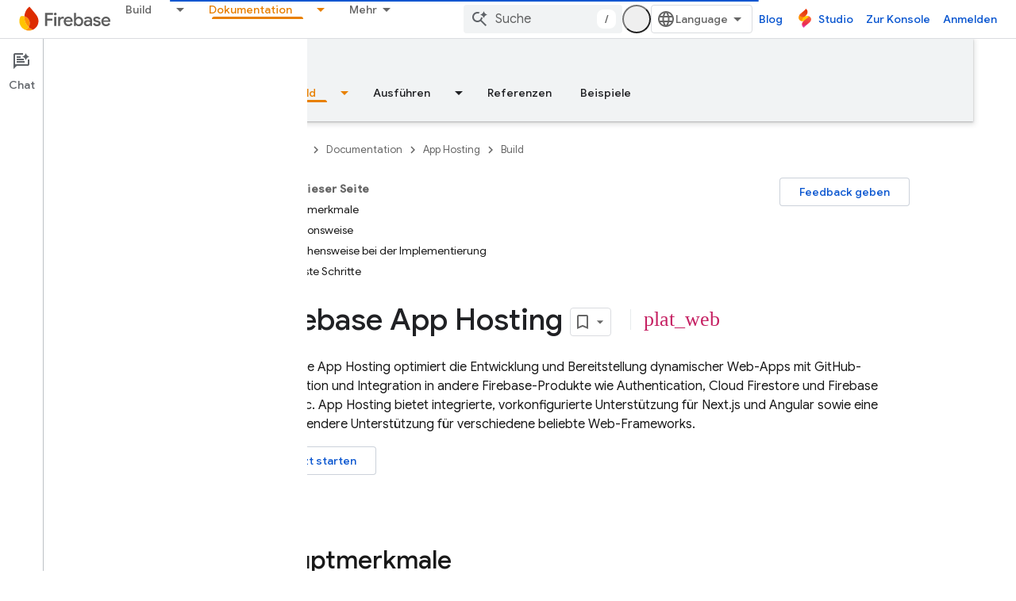

--- FILE ---
content_type: text/html; charset=UTF-8
request_url: https://feedback-pa.clients6.google.com/static/proxy.html?usegapi=1&jsh=m%3B%2F_%2Fscs%2Fabc-static%2F_%2Fjs%2Fk%3Dgapi.lb.en.OE6tiwO4KJo.O%2Fd%3D1%2Frs%3DAHpOoo_Itz6IAL6GO-n8kgAepm47TBsg1Q%2Fm%3D__features__
body_size: 76
content:
<!DOCTYPE html>
<html>
<head>
<title></title>
<meta http-equiv="X-UA-Compatible" content="IE=edge" />
<script type="text/javascript" nonce="JmoVsK_jHEDD0ScaxTxncw">
  window['startup'] = function() {
    googleapis.server.init();
  };
</script>
<script type="text/javascript"
  src="https://apis.google.com/js/googleapis.proxy.js?onload=startup" async
  defer nonce="JmoVsK_jHEDD0ScaxTxncw"></script>
</head>
<body>
</body>
</html>


--- FILE ---
content_type: text/javascript
request_url: https://www.gstatic.com/devrel-devsite/prod/v3df8aae39978de8281d519c083a1ff09816fe422ab8f1bf9f8e360a62fb9949d/firebase/js/devsite_devsite_tooltip_module__de.js
body_size: -854
content:
(function(_ds){var window=this;var L8=function(a){return a.hasAttribute("no-tooltip")?!1:a.hasAttribute("data-title")||a.hasAttribute("data-tooltip")||a.hasAttribute("tooltip")&&a.clientWidth<a.scrollWidth},M8=function(a){if(!a)return!1;var b=a.getRootNode();return(b=b instanceof Document||b instanceof ShadowRoot?b:null)&&(b.activeElement===a||[...b.querySelectorAll(":hover")].includes(a))?!0:!1},xBa=function(a){return(0,_ds.O)('<span class="devsite-tooltip-msg" role="tooltip">'+_ds.Q(a.sD)+"</span>")};var yBa=["dl.google.com"],zBa="abc.xyz admob.com android.com blogger.com blogspot.com chrome.com chromium.org domains.google doubleclick.com feedburner.com g.co ggpht.com gmail.com gmodules.com goo.gl google.com google.org googleapis.com googleapps.com googlecode.com googledrive.com googlemail.com googlesource.com googlesyndication.com googletagmanager.com googleusercontent.com gv.com keyhole.com madewithcode.com panoramio.com urchin.com withgoogle.com youtu.be youtube.com ytimg.com".split(" "),ABa=
function(a){const b=Array.from(document.querySelectorAll(".devsite-article-body [title]"));for(const c of b){let d;c.setAttribute("data-title",(d=c.getAttribute("title"))!=null?d:"");c.removeAttribute("title")}if(a.hasAttribute("blocked-link")){a=Array.from(document.getElementsByTagName("a"));for(const c of a)if(a=c.getAttribute("href")){const d=(new URL(a,document.location.origin)).hostname.replace("www.","");!yBa.some(e=>d.indexOf(e)!==-1)&&zBa.some(e=>d.indexOf(e)!==-1)&&(c.setAttribute("data-title",
"Auf diesen Link k\u00f6nnen Sie in Ihrer Region m\u00f6glicherweise nicht zugreifen."),c.removeAttribute("title"))}}},BBa=function(a){a.eventHandler.listen(document.body,"devsite-content-updated",()=>{a.ea.Ta()});a.eventHandler.listen(document.body,"pointermove",b=>{var c;if(b=(c=b.getBrowserEvent())==null?void 0:c.composedPath()){c=!1;var d=null;for(d of b)if(_ds.tc()(d)&&(c=L8(d)),c)break;d instanceof Element&&c?N8(a,d):O8(a)}});a.eventHandler.listen(document.body,"keydown",b=>{b.key==="Escape"&&
P8(a)});a.eventHandler.listen(document.body,"focusin",b=>{var c;if(b=(c=b.getBrowserEvent())==null?void 0:c.composedPath()){var d=!1;c=null;for(c of b)if(_ds.tc()(c)&&(b=c.firstElementChild,d=c.classList.contains("devsite-nav-title")&&b?L8(b):L8(c)),d)break;c instanceof Element&&d?N8(a,c):O8(a)}});a.eventHandler.listen(document.body,["devsite-sticky-scroll","devsite-sticky-resize"],()=>{P8(a)})},P8=async function(a,b=!1){clearTimeout(a.m);a.m=0;if(a.j){var c=M8(a.o)||M8(a.j);if(!b||!c){a.j=null;var d=
a.o;a.o=null;d&&(_ds.up(d,_ds.Qn,()=>{_ds.xn(d);_ds.un(d)}),setTimeout(()=>{_ds.xn(d);_ds.un(d)},1E3),d.style.opacity="0")}}},N8=function(a,b){if(a.j!==b){P8(a);var c,d=b.getAttribute("data-tooltip")||b.getAttribute("data-title")||((c=b.textContent)!=null?c:"").trim(),e=_ds.tt(xBa,{sD:d});e.style.opacity="0";document.body.appendChild(e);var f=_ds.Yh(window),g=e.getBoundingClientRect(),{top:h,left:k,width:l,height:m}=b.getBoundingClientRect();c=h+m;c+g.height+4>f.height&&(c=h-g.height-16);d=k+l/2-
g.width/2;g.width>f.width?d=0:(d=Math.max(d,4),f=f.width-(d+g.width+4),f<0&&(d+=f));e.style.top=`${c}px`;e.style.left=`${d}px`;a.j=b;a.o=e;window.requestAnimationFrame(()=>{e.style.opacity="1"})}},O8=function(a){a.m===0&&(a.m=setTimeout(()=>{P8(a,!0)},1500))},CBa=class extends _ds.WN{constructor(){super();this.m=0;this.eventHandler=new _ds.u;this.o=this.j=null;this.ea=new _ds.Nh(()=>void ABa(this),250)}connectedCallback(){document.body.hasAttribute("touch")?_ds.xn(this):(BBa(this),this.ea.Ta())}disconnectedCallback(){super.disconnectedCallback();
_ds.D(this.eventHandler)}};try{customElements.define("devsite-tooltip",CBa)}catch(a){console.warn("devsite.app.customElement.DevsiteTooltip",a)};})(_ds_www);


--- FILE ---
content_type: text/javascript
request_url: https://www.gstatic.com/devrel-devsite/prod/v3df8aae39978de8281d519c083a1ff09816fe422ab8f1bf9f8e360a62fb9949d/firebase/js/devsite_devsite_thumb_rating_module__de.js
body_size: -854
content:
(function(_ds){var window=this;var dBa=function(a){var b=a.position;const c=a.oD;a=a.pD;b=_ds.U(_ds.fD(),'<div class="devsite-thumb-rating" role="form" aria-labelledby="devsite-thumb-label-'+_ds.S(b)+'"><div class="devsite-thumb-label" id="devsite-thumb-label-'+_ds.S(b)+'">');_ds.V(b,"War das hilfreich?");_ds.U(_ds.V(_ds.V(_ds.U(b,'</div><div class="devsite-thumbs">'),x8(a.label,a.class,a.type)),x8(c.label,c.class,c.type)),"</div></div>");return b},x8=function(a,b,c){let d;c==="thumb-down-filled"?d=(0,_ds.O)('<path d="M3,17h6.31l-0.95,4.57l-0.03,0.32c0,0.41,0.17,0.79,0.44,1.06L9.83,24c0,0,7.09-6.85,7.17-7V4H6C5.17,4,4.46,4.5,4.16,5.22 l-3.02,7.05C1.05,12.5,1,12.74,1,13v2C1,16.1,1.9,17,3,17z"></path><path d="M19,17h4V4h-4V17L19,17z"></path>'):
c==="thumb-down-outline"?d=(0,_ds.O)('<path d="M3,17h6.31l-0.95,4.57l-0.03,0.32c0,0.41,0.17,0.79,0.44,1.06L9.83,24c0,0,7.09-6.85,7.17-7h5V4H6 C5.17,4,4.46,4.5,4.16,5.22l-3.02,7.05C1.05,12.5,1,12.74,1,13v2C1,16.1,1.9,17,3,17z M17,6h3v9h-3V6z M3,13l3-7h9v10l-4.34,4.34 L12,15H3V13z"></path>'):c==="thumb-up-filled"?d=(0,_ds.O)('<path d="M21,7h-6.31l0.95-4.57l0.03-0.32c0-0.41-0.17-0.79-0.44-1.06L14.17,0c0,0-7.09,6.85-7.17,7v13h11c0.83,0,1.54-0.5,1.84-1.22 l3.02-7.05C22.95,11.5,23,11.26,23,11V9C23,7.9,22.1,7,21,7z"></path><path d="M5,7H1v13h4V7L5,7z"></path>'):
c==="thumb-up-outline"?d=(0,_ds.O)('<path d="M21,7h-6.31l0.95-4.57l0.03-0.32c0-0.41-0.17-0.79-0.44-1.06L14.17,0c0,0-7.09,6.85-7.17,7H2v13h16 c0.83,0,1.54-0.5,1.84-1.22l3.02-7.05C22.95,11.5,23,11.26,23,11V9C23,7.9,22.1,7,21,7z M7,18H4V9h3V18z M21,11l-3,7H9V8l4.34-4.34 L12,9h9V11z"></path>'):d="";return _ds.U(_ds.V(_ds.U(_ds.fD(),'<button class="devsite-thumb '+_ds.S(b)+'" data-title="'+_ds.S(a)+'" aria-label="'+_ds.S(a)+'"><svg class="devsite-thumb-icon" viewBox="0 0 24 24" aria-hidden="true">'),d),
"</svg></button>")},eBa=function(a){const b=a.categories,c=a.bD,d=a.op;a='<devsite-dialog class="devsite-thumb-rating-dialog" id="'+_ds.S(a.Hp)+'"><div class="devsite-dialog-contents"><h3 class="no-link" tabindex="-1">';a+='Was ist der Grund f\u00fcr Ihr Feedback?</h3><form class="devsite-thumb-rating-categories">';const e=b.length;for(let f=0;f<e;f++){const g=b[f];a+='<div class="devsite-thumb-rating-category"><input type="radio" name="'+_ds.S(g.getType())+'" id="'+_ds.S(g.getId())+'"><label for="'+
_ds.S(g.getId())+'">'+_ds.AC(g.o())+"</label></div>"}a+='</form></div><div class="devsite-dialog-buttons"><button type="submit" class="button button-primary devsite-thumb-rating-submit" disabled>'+_ds.Q(c)+'</button><button type="button" class="button devsite-dialog-close">'+_ds.Q(d)+"</button></div></devsite-dialog>";return(0,_ds.O)(a)},fBa=function(a){var b=a.isSignedIn;const c=a.Uy;var d=a.Tr;const e=a.Er,f=a.Di,g=a.yf;a=a.dismissButton;d=b?c?'<p class="create-profile-prompt">'+_ds.Q(e)+"</p>":
"":'<p class="sign-in-prompt">'+_ds.Q(d)+"</p>";b=b?c?'<button type="button" class="button button-primary create-profile">'+_ds.Q(g)+"</button>":'<button type="button" class="button button-primary devsite-dialog-close">'+_ds.Q(a)+"</button>":'<button class="button button-primary sign-in-button">'+_ds.Q(f)+"</button>";return(0,_ds.O)('<devsite-dialog class="devsite-thumb-rating-dialog" id="devsite-thumb-thank-you-dialog"><div class="devsite-dialog-contents"><h3 class="no-link">Vielen Dank f\u00fcr Ihr Feedback.</h3>'+
(d+'</div><div class="devsite-dialog-buttons">'+b+"</div></devsite-dialog>"))},gBa=function(){return(0,_ds.O)('<svg class="material-icons devsite-feedback-icon" viewBox="0 0 24 24" aria-hidden="true"><path d="M20 2H4c-1.1 0-1.99.9-1.99 2L2 22l4-4h14c1.1 0 2-.9 2-2V4c0-1.1-.9-2-2-2zm0 14H5.17l-.59.59-.58.58V4h16v12zm-9-4h2v2h-2zm0-6h2v4h-2z"></path></svg>')},hBa=function(a){const b=a.bc,c=a.ud,d=a.vd,e=a.pj,f=a.kc,g=a.Ee,h=a.Ci,k=a.yf;a=a.dismissButton;return _ds.U(_ds.V(_ds.U(_ds.fD(),'<devsite-dialog class="devsite-thumb-rating-dialog" id="devsite-thumb-create-profile-dialog"><div class="create-profile-spinner"><devsite-spinner size="48"></devsite-spinner></div><div class="devsite-dialog-contents"><h3 class="no-link">'+
_ds.Q(e)+"</h3>"),b?_ds.U(_ds.V(_ds.U(_ds.fD(),"<p>"+_ds.Q(c)+'</p><input type="checkbox" id="devsite-thumb-create-profile-email-opt-in"><label for="devsite-thumb-create-profile-email-opt-in">'+_ds.Q(d)+'</label><p class="account-note">'),_ds.Q(g)),"</p>"):_ds.U(_ds.V(_ds.U(_ds.fD(),'<p class="not-eligible-prompt">'),_ds.Q(f)),"</p>")),'</div><div class="devsite-dialog-buttons">'+(b?'<button class="button-primary create-profile">'+_ds.Q(k)+"</button>":'<button class="button button-primary change-account-button">'+
_ds.Q(h)+"</button>")+'<button class="button devsite-dialog-close">'+_ds.Q(a)+"</button></div></devsite-dialog>")},iBa=function(a){const b=a.dismissButton;a='<devsite-dialog class="devsite-thumb-rating-dialog" id="devsite-thumb-error-dialog"><div class="devsite-dialog-contents"><h3 class="no-link">Ein Fehler ist aufgetreten</h3><p>'+(_ds.Q(a.error)+'</p></div><div class="devsite-dialog-buttons"><button class="button devsite-dialog-close">'+_ds.Q(b)+"</button></div></devsite-dialog>");return(0,_ds.O)(a)};var jBa=async function(a){var b=new _ds.Rn(_ds.C().href);if(_ds.no(b.j,"thumb")){var c=b.j.get("thumb");if(c==="up"||c==="down")a.setAttribute("rating",c),await y8(a);b.j.remove("thumb");_ds.wo(b.toString(),!0,!1)}else{var d=await a.Fa();if(d!=null&&d.Ga()){b=_ds.C().href;try{b=await _ds.Sw(b)}catch(f){}d=(d==null?void 0:d.Ga())||"";var e=new _ds.HO;try{c=await e.getPath({path:b,profileId:d}),(c==null?void 0:c.ratingStatus)==="THUMBS_UP"&&a.setAttribute("rating","up"),(c==null?void 0:c.ratingStatus)===
"THUMBS_DOWN"&&a.setAttribute("rating","down")}catch(f){}}}},z8=function(a){let b="thumb-down-outline",c="thumb-up-outline";a.rating==="down"?b="thumb-down-filled":a.rating==="up"&&(c="thumb-up-filled");const d=a.getAttribute("position")||"";_ds.rt(a,dBa,{position:d,oD:{class:"devsite-thumb-down",label:"Nicht hilfreich",type:b},pD:{class:"devsite-thumb-up",label:"Hilfreich",type:c}})},kBa=function(a){a.eventHandler.listen(a,"click",b=>{a.onClick(b)})},A8=function(a,b){a.dispatchEvent(new CustomEvent("devsite-show-custom-snackbar-msg",
{detail:{msg:b,showClose:!1},bubbles:!0}))},C8=function(a,b,c){let d=document.body.querySelector(`#${c}`);if(d)return d;d=_ds.tt(eBa,{Hp:c,categories:b,bD:"Senden",op:"Abbrechen"});document.body.appendChild(d);a.eventHandler.listen(d,"change",()=>{if(a.rating==="down"){let e,f;(e=a.ea)==null||(f=e.querySelector(".devsite-thumb-rating-submit"))==null||f.removeAttribute("disabled")}else if(a.rating==="up"){let e,f;(e=a.oa)==null||(f=e.querySelector(".devsite-thumb-rating-submit"))==null||f.removeAttribute("disabled")}});
a.eventHandler.listen(d.querySelector(".devsite-thumb-rating-submit"),"click",async()=>{await lBa(a)});a.eventHandler.listen(d.querySelector(".devsite-dialog-close"),"click",()=>{B8(a)});return d},F8=async function(a){let b=document.body.querySelector("#devsite-thumb-thank-you-dialog");if(b)return b;const c=await _ds.v();var d=await c.isSignedIn(),e=d;d&&(e=await a.Fa(),e=D8()&&!e);e&&E8(a,"Callout Profile intro");b=_ds.tt(fBa,{isSignedIn:d,Uy:e,Tr:"Sie m\u00fcssen angemeldet sein, um Ihre h\u00e4ufig besuchten Seiten im Google-Entwicklerprogramm zu speichern.",
Er:"Sie k\u00f6nnen Ihre h\u00e4ufig besuchten Seiten speichern, wenn Sie am Google-Entwicklerprogramm teilnehmen.",Di:"Anmelden",yf:"Profil erstellen",dismissButton:"Schlie\u00dfen"});document.body.appendChild(b);const f=b.querySelector(".devsite-dialog-buttons");a.feedback&&(f==null||f.appendChild(a.feedback),a.eventHandler.listen(a.feedback.querySelector("button"),"click",()=>{let g;(g=b)==null||g.removeAttribute("open")}));e&&f&&a.eventHandler.listen(f.querySelector(".create-profile"),"click",
async()=>{let g;(g=b)==null||g.removeAttribute("open");a.j=await mBa(a);a.j.setAttribute("open","")});!d&&f&&(d=b.querySelector(".sign-in-button"))&&a.eventHandler.listen(d,"click",async g=>{g.preventDefault();g.stopPropagation();g=new _ds.Rn(_ds.C().href);g.j.add("thumb",a.rating);_ds.wo(g.toString(),!0,!1);await c.signIn()});a.eventHandler.listen(b,"devsite-dialog-hide",()=>{B8(a)});return b},G8=async function(a){let b=null;a.rating==="down"?b={category:"Site-Wide Custom Events",action:"devsite-rating thumb",
label:"Thumb Down Rating",value:-1}:a.rating==="up"&&(b={category:"Site-Wide Custom Events",action:"devsite-rating thumb",label:"Thumb Up Rating",value:1});b&&a.Ba(b)},y8=async function(a){let b="RATING_STATE_UNKNOWN";a.rating==="down"?b="THUMBS_DOWN":a.rating==="up"&&(b="THUMBS_UP");const c=await a.Fa();if(c!=null&&c.Ga()){var d=_ds.C().href;try{d=await _ds.Sw(d)}catch(f){}var e=new _ds.HO;try{await e.Nm({path:d,status:b,profileId:c==null?void 0:c.Ga()})}catch(f){let g;(g=a.j)==null||g.removeAttribute("open");
a.m=H8(a,"Beim Speichern der Seitenbewertung ist ein Fehler aufgetreten.");a.m.setAttribute("open","");return}a.rating&&(a=document.querySelector("devsite-user#devsite-user"),await (a==null?void 0:_ds.Nea(a)))}},lBa=async function(a){if(a.rating==="down"){var b;let d;var c=((b=a.ea)==null?void 0:(d=b.querySelector("input[type=radio]:checked"))==null?void 0:d.id)||"";I8(a,c);let e;(e=a.feedback)==null||e.setAttribute("rating-type","thumbsDown");let f;(f=a.feedback)==null||f.setAttribute("rating-category",
c);let g;(g=a.ea)==null||g.removeAttribute("open")}else if(a.rating==="up"){let d;b=((c=a.oa)==null?void 0:(d=c.querySelector("input[type=radio]:checked"))==null?void 0:d.id)||"";I8(a,b);let e;(e=a.feedback)==null||e.setAttribute("rating-type","thumbsUp");let f;(f=a.feedback)==null||f.setAttribute("rating-category",b);let g;(g=a.oa)==null||g.removeAttribute("open")}a.o=await F8(a);a.o.setAttribute("open","")},B8=function(a){a.rating==="up"?A8(a,"Seite als hilfreich bewertet."):a.rating==="down"&&
A8(a,"Seite als nicht hilfreich bewertet.")},E8=function(a,b,c){let d=null;a.rating==="down"?d={category:"Site-Wide Custom Events",action:b,label:"Rating Widget Callout",value:-1}:a.rating==="up"&&(d={category:"Site-Wide Custom Events",action:b,label:"Rating Widget Callout",value:1});b=Object.assign({},{category:"Site-Wide Custom Events",action:b},d,c||{});a.Ba(b)},mBa=async function(a){var b=await a.bc();E8(a,"Callout Profile displayed");let c=document.body.querySelector("#devsite-thumb-create-profile-dialog");
if(c)return c;c=_ds.tt(hBa,{bc:b,ud:"M\u00f6chten Sie vom Google-Entwicklerprogramm E\u2011Mails zu neuen Funktionen, Veranstaltungen, Abzeichen, Inhalten und Forschungsprojekten erhalten?",vd:"Ja, sehr gern!",pj:"Am Google-Entwicklerprogramm teilnehmen",kc:_ds.Tg('Mit diesem Konto kann nicht am Google-Entwicklerprogramm teilgenommen werden. Bitte wenden Sie sich an Ihren Administrator. <a href="https://developers.google.com/profile/help/faq#why_am_i_unable_to_create_a_profile_with_my_google_workspace_account" target="_blank">Weitere Informationen</a>.'),
Ee:_ds.Tg('Wenn Sie am Google-Entwicklerprogramm teilnehmen, stimmen Sie den <a class="content-policy" href="https://developers.google.com/profile/content-policy">Inhaltsrichtlinien</a> zu. F\u00fcr die Nutzung dieses Dienstes gelten die <a href="https://policies.google.com/terms">Google-Nutzungsbedingungen</a> und die <a href="https://policies.google.com/privacy">Datenschutzerkl\u00e4rung von Google</a>. Der Name in Ihrem Google-Konto und die von Ihnen ausgew\u00e4hlten Interessen werden in Ihrem Profil beim Google-Entwicklerprogramm verwendet.\n  Ihr Name wird angezeigt, wenn Sie einen Beitrag ver\u00f6ffentlichen, und kann jederzeit ge\u00e4ndert werden.'),
Ci:"Konto \u00e4ndern",yf:"Profil erstellen",dismissButton:"Schlie\u00dfen"});document.body.appendChild(c);if(b=c.querySelector(".devsite-dialog-buttons")){var d=b.querySelector(".create-profile");d&&a.eventHandler.listen(d,"click",()=>{a.createProfile()});(d=b.querySelector(".change-account-button"))&&a.eventHandler.listen(d,"click",async e=>{e.preventDefault();e.stopPropagation();e=new _ds.Rn(_ds.C().href);e.j.add("thumb",a.rating);_ds.wo(e.toString(),!0,!1);await (await _ds.v()).changeAccount()});
a.eventHandler.listen(b.querySelector(".devsite-dialog-close"),"click",()=>{E8(a,"Callout Profile dismissed")})}return c},D8=function(){const a=document.querySelector("devsite-user#devsite-user");return a!=null&&a.hasAttribute("enable-profiles")},H8=function(a,b){E8(a,"Callout Profile error",{label:"Rating Widget Callout Error",value:b});if(a=document.body.querySelector("#devsite-thumb-error-dialog"))return a;a=_ds.tt(iBa,{error:b,dismissButton:"Schlie\u00dfen"});document.body.appendChild(a);return a},
I8=function(a,b){let c=null;a.rating==="down"?c={category:"Site-Wide Custom Events",action:"devsite-rating category",label:`Rating Category: ${b}`,value:-1}:a.rating==="up"&&(c={category:"Site-Wide Custom Events",action:"devsite-rating category",label:`Rating Category: ${b}`,value:1});c&&a.Ba(c)},nBa=class extends _ds.Lm{constructor(){super(["devsite-content","devsite-dialog","devsite-feedback","devsite-snackbar"]);this.eventHandler=new _ds.u;this.o=this.m=this.j=this.feedback=null;this.qa=[];this.ea=
null;this.ua=[];this.oa=null;this.rating=""}static get observedAttributes(){return["rating"]}async connectedCallback(){var a=document.querySelector(".devsite-thumb-rating-feedback");if(a){var b;if(this.feedback=(b=a.content.firstElementChild)==null?void 0:b.cloneNode(!0))a=this.feedback.querySelector("button"),a==null||a.classList.add("button-with-icon"),a&&a.firstChild&&(b=_ds.tt(gBa),a.insertBefore(b,a.firstChild))}a=document.querySelector("devsite-content");try{const c=await (a==null?void 0:a.m.promise);
this.qa=[...((c==null?void 0:c.oa())||[])];this.ua=[...((c==null?void 0:c.qa())||[])]}catch(c){}await jBa(this);z8(this);kBa(this)}disconnectedCallback(){_ds.D(this.eventHandler);_ds.xn(this.ea);_ds.xn(this.oa);_ds.xn(this.o);_ds.xn(this.j);_ds.xn(this.m)}attributeChangedCallback(a,b,c){switch(a){case "rating":this.rating=c||"",z8(this)}}async onClick(a){a=a.target;if(a==null?0:a.classList.contains("devsite-thumb-up")){if(this.rating==="up")this.removeAttribute("rating"),A8(this,"Seitenbewertung wurde entfernt.");
else{this.setAttribute("rating","up");if(this.ua.length>0)this.oa=C8(this,this.ua,"devsite-thumb-up-dialog"),this.oa.setAttribute("open","");else{let b;(b=this.feedback)==null||b.setAttribute("rating-type","thumbsUp");this.o=await F8(this);this.o.setAttribute("open","")}await G8(this)}await y8(this)}else if(a==null?0:a.classList.contains("devsite-thumb-down")){if(this.rating==="down")this.removeAttribute("rating"),A8(this,"Seitenbewertung wurde entfernt.");else{this.setAttribute("rating","down");
if(this.qa.length>0)this.ea=C8(this,this.qa,"devsite-thumb-down-dialog"),this.ea.setAttribute("open","");else{let b;(b=this.feedback)==null||b.setAttribute("rating-type","thumbsDown");this.o=await F8(this);this.o.setAttribute("open","")}await G8(this)}await y8(this)}}async bc(){if(!await (await _ds.v()).isSignedIn())return!1;const a=new _ds.AO;let b=null;try{b=await a.kb()}catch(e){}let c,d;return((c=b)==null?void 0:(d=c.createProfile)==null?void 0:d.status)==="ELIGIBILITY_ELIGIBLE"}async Fa(){if(D8()&&
await (await _ds.v()).isSignedIn()&&await this.bc()){var a=new _ds.RO,b=void 0;try{let c;b=(c=await _ds.OO(a,new _ds.DN))==null?void 0:c.Fa()}catch(c){}return b}}async createProfile(){const a=await _ds.RQ.getName();if(a){var b,c=(b=this.j)==null?void 0:b.querySelector("#devsite-thumb-create-profile-email-opt-in");b=!(!c||!c.checked);var d;(d=this.j)==null||d.classList.add("loading");d=new _ds.RO;try{await _ds.MO(d,a,b,!0);E8(this,"Callout Profile created");let f;(f=this.j)==null||f.removeAttribute("open");
await y8(this)}catch(f){let g;(g=this.j)==null||g.removeAttribute("open");this.m=H8(this,`${f}`);this.m.setAttribute("open","")}var e;(e=this.j)==null||e.classList.remove("loading")}else(c=this.j)==null||c.removeAttribute("open"),this.m=H8(this,"Beim Abrufen Ihrer Kontoinformationen ist ein Fehler aufgetreten."),this.m.setAttribute("open","")}};try{customElements.define("devsite-thumb-rating",nBa)}catch(a){console.warn("Unrecognized DevSite custom element - DevsiteThumbRating",a)};})(_ds_www);


--- FILE ---
content_type: text/javascript
request_url: https://www.gstatic.com/devrel-devsite/prod/v3df8aae39978de8281d519c083a1ff09816fe422ab8f1bf9f8e360a62fb9949d/firebase/js/devsite_devsite_recommendations_sidebar_module__de.js
body_size: -854
content:
(function(_ds){var window=this;var fza=function(a){a=a.recommendations;const b=_ds.U(_ds.fD(),'<div class="devsite-recommendations-sidebar-heading" role="heading" aria-level="2"><a href="#recommendations-link" class="devsite-nav-title devsite-recommendations-sidebar-heading-link" data-category="Site-Wide Custom Events" data-label="devsite-recommendation side-nav title" data-action="click" data-tooltip="');_ds.V(b,_ds.HC("Empfohlene Inhalte aufrufen"));_ds.U(b,'"><svg class="devsite-recommendations-sidebar-icon" xmlns="http://www.w3.org/2000/svg" viewBox="0 0 24 24" aria-hidden="true"><path d=\'M12.5,8.5L10,3L7.5,8.5L2,11l5.5,2.5L10,19l2.5-5.5L18,11L12.5,8.5z M18,13l-1.25,2.75L14,17l2.75,1.25L18,21l1.25-2.75 L22,17l-2.75-1.25L18,13z\'/></svg><span class="devsite-nav-text devsite-nav-title">');
_ds.V(b,"Pers\u00f6nliche Empfehlungen");_ds.U(b,'</span></a></div><ul class="devsite-nav-list">');const c=a.length;for(let d=0;d<c;d++)_ds.V(b,eza(a[d]));_ds.U(b,"</ul>");return b},eza=function(a){let b='<li class="devsite-nav-item"><a href="'+_ds.S(_ds.XC(a.getUrl()+"?"+_ds.A(a,8)))+'" class="devsite-nav-title devsite-recommendations-sidebar-title" data-category="Site-Wide Custom Events" data-label="devsite-recommendation side-nav link" data-action="click"><span class="devsite-nav-text" tooltip="">';
const c=[a.getTitle(),_ds.A(a,3),_ds.A(a,4)];b+=_ds.AC(c.filter(d=>d.length>0)[0])+'</span></a><div class="significatio-card-meta">';a='Aktualisiert: <span class="significatio-date" date="'+(_ds.S(_ds.y(a,_ds.Uu,7).getSeconds())+'"></span>');return(0,_ds.O)(b+a+"</div></li>")};var gza=function(a){a.eventHandler.listen(a,"click",b=>{b.target.classList.contains("devsite-nav-title")&&(b=b.target,a.j&&a.j.classList.remove("devsite-nav-active"),b.classList.add("devsite-nav-active"),a.j=b)});a.eventHandler.listen(document,"devsite-on-recommendations",b=>{b=b.getBrowserEvent();if((b==null?0:b.detail)&&(0,_ds.xX)(b.detail)&&_ds.hk(b.detail,5)===3){b=b.detail;a.render(b);if(b=b==null?void 0:_ds.vX(b)){for(const c of b)if(b=c.getMetadata())b={targetPage:c.getUrl(),targetRank:_ds.ek(b,
2),targetType:_ds.hk(b,3),targetIdenticalDescriptions:_ds.ek(b,4),targetTitleWords:_ds.ek(b,5),targetDescriptionWords:_ds.ek(b,6),experiment:_ds.A(b,7)},b={category:"Site-Wide Custom Events",action:"recommended-right-nav",label:c.getUrl(),nonInteraction:!0,additionalParams:{recommendations:b}},a.dispatchEvent(new CustomEvent("devsite-analytics-observation",{detail:b,bubbles:!0}));a.m.resolve()}else a.m.reject("empty");a.classList.add("recommendations-rendered")}});a.eventHandler.listen(document.body,
"devsite-recommendations-disconnected",()=>{_ds.un(a);a.classList.remove("recommendations-rendered")})},hza=class extends _ds.Lm{constructor(){super();this.eventHandler=new _ds.u(this);this.m=new _ds.Ah;this.j=null}connectedCallback(){gza(this)}disconnectedCallback(){_ds.D(this.eventHandler)}render(a){_ds.rt(this,fza,{recommendations:_ds.vX(a),Pz:_ds.A(a,6)});a=Array.from(this.querySelectorAll(".significatio-date"));for(const b of a){a=b.getAttribute("date");try{b.textContent=(new Date(Number(a)*
1E3)).toLocaleDateString("default",{month:"short",year:"numeric",day:"numeric"})}catch(c){}}}};try{customElements.define("devsite-recommendations-sidebar",hza)}catch(a){console.warn("Unrecognized DevSite custom element - DevsiteRecommendationsSidebar",a)};})(_ds_www);
